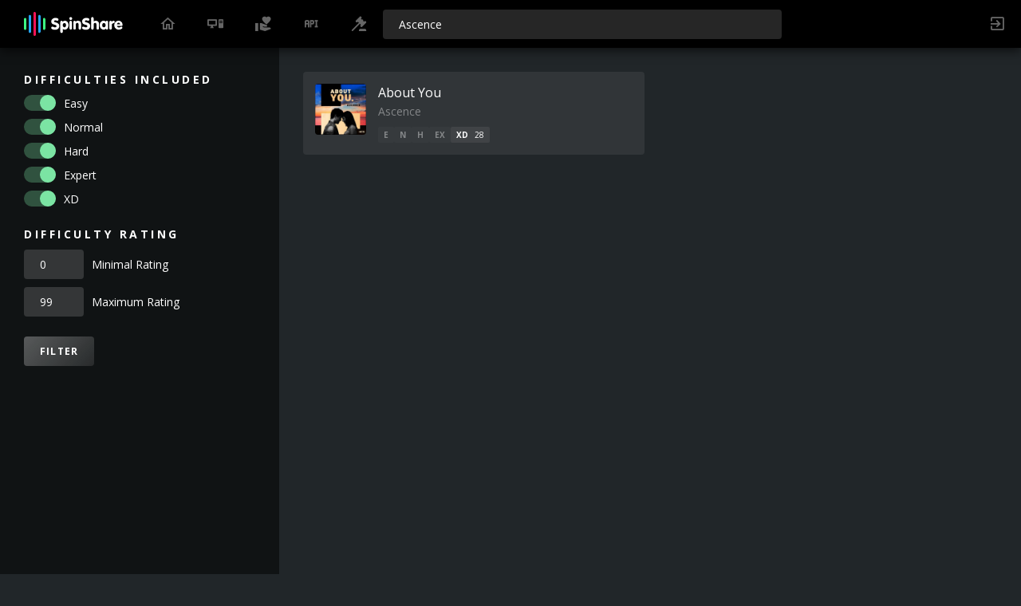

--- FILE ---
content_type: text/html; charset=UTF-8
request_url: https://spinsha.re/search?q=Ascence&diffEasy=on&diffNormal=on&diffHard=on&diffExpert=on&diffXD=on&diffRatingFrom=0&diffRatingTo=99
body_size: 1891
content:
<!DOCTYPE html>
  <html lang="en">
    <head>
      <base href="./" />
      <meta charset="UTF-8" />
      <meta name="viewport" content="width=device-width, initial-scale=1.0" />
      <title>Ascence ~ SpinShare</title>

      <!-- Meta Tags -->
      <link rel="icon" type="image/png" href="https://spinshare.b-cdn.net/assets/img/favicon.png" />
      <meta property="og:site_name" content="SpinShare"/>
      <meta name="description" content="Share your custom charts for the rhythm game Spin Rhythm XD on SpinShare" />
      <link rel="search" href="https://spinsha.re/opensearchdescription.xml" type="application/opensearchdescription+xml" title="SpinShare" />
      
      <!-- Styles -->
      <link href="https://fonts.googleapis.com/css2?family=Open+Sans:wght@400;700&family=Oswald:wght@500&display=swap" rel="stylesheet">
      <link rel="stylesheet" href="https://cdn.materialdesignicons.com/5.4.55/css/materialdesignicons.min.css" />
      <link rel="stylesheet" href="https://spinshare.b-cdn.net/assets/css/main.css?v=1769508671" />
                <link rel="stylesheet" href="https://spinshare.b-cdn.net/assets/css/search.css?v=1769508671" />
    </head>
    <body>
      <main>
        <aside>
          <nav class="items-left">
            <div class="logo">
                              <a href="/"><img src="https://spinshare.b-cdn.net/assets/img/logo_colored_ondark.svg" alt="SpinShare Logo" /></a>
                          </div>
            <a class="item " href="/"><i class="mdi mdi-home-outline"></i></a>
            <a class="item " href="/client-next" title="Download Client"><i class="mdi mdi-desktop-tower-monitor"></i></a>
            <a class="item " href="/support" title="Support"><i class="mdi mdi-hand-heart"></i></a>
            <a class="item" href="/api/docs" title="API Documentation"><i class="mdi mdi-api"></i></a>
            <a class="item " href="/legal" title="Legal"><i class="mdi mdi-gavel"></i></a>
          </nav>

          <form action="/search" method="GET" class="search">
            <input name="q" type="search" placeholder="Search for songs, tags & profiles..." value="Ascence" />
            <input type="hidden" name="diffEasy" value="on" />
            <input type="hidden" name="diffNormal" value="on" />
            <input type="hidden" name="diffHard" value="on" />
            <input type="hidden" name="diffExpert" value="on" />
            <input type="hidden" name="diffXD" value="on" />
            <input type="hidden" name="diffRatingFrom" value="0" />
            <input type="hidden" name="diffRatingTo" value="99" />
          </form>

          <nav class="items-right">
                            <a class="item" href="/login" title="Login/Register"><i class="mdi mdi-login-variant"></i></a>
                      </nav>
        </aside>

            <section class="section-search">
        <div class="search-filters">
            <form action="" method="get">
                <input type="hidden" name="q" value="Ascence" />

                <header>Difficulties Included</header>
                <div class="filter-input">
                    <label class="filter-difficulty">
                        <input type="checkbox" name="diffEasy" checked />
                        <span></span>
                        <div>Easy</div>
                    </label>
                    <label class="filter-difficulty">
                        <input type="checkbox" name="diffNormal" checked />
                        <span></span>
                        <div>Normal</div>
                    </label>
                    <label class="filter-difficulty">
                        <input type="checkbox" name="diffHard" checked />
                        <span></span>
                        <div>Hard</div>
                    </label>
                    <label class="filter-difficulty">
                        <input type="checkbox" name="diffExpert" checked />
                        <span></span>
                        <div>Expert</div>
                    </label>
                    <label class="filter-difficulty">
                        <input type="checkbox" name="diffXD" checked />
                        <span></span>
                        <div>XD</div>
                    </label>
                </div>
                
                <header>Difficulty Rating</header>
                <div class="filter-input">
                    <label class="filter-rating">
                        <input type="number" name="diffRatingFrom" value="0" />
                        <div>Minimal Rating</div>
                    </label>
                    <label class="filter-rating">
                        <input type="number" name="diffRatingTo" value="99" />
                        <div>Maximum Rating</div>
                    </label>
                </div>

                <input type="submit" value="Filter" />
            </form>

            <!-- <a href="/search?showAll=1" class="button">Show all</a> -->
        </div>

                    <div class="search-results">
                                                                    <div class="song-row search-results-songs">
                        <div class="song-list-5">
                                                            <a class="song-item" href="/song/10216">
    <!-- Micha -->
    <img
        src="https://spinshare.b-cdn.net/uploads/thumbnail/spinshare_6552ce9e1c965.jpg?v=1769508671"
    />
    <div class="meta">
        <h1>About You</h1>
        <h2>Ascence</h2>
        <div class="difficulties">
            <div class="">
                <span>E</span>
                            </div>
            <div class="">
                <span>N</span>
                            </div>
            <div class="">
                <span>H</span>
                            </div>
            <div class="">
                <span>EX</span>
                            </div>
            <div class="active">
                <span>XD</span>
                <span>28</span>            </div>
        </div>
    </div>
</a>

                                                    </div>
                    </div>
                            </div>
            </section>
      </main>

      <!-- Scripts -->
        <script src="https://spinshare.b-cdn.net/assets/js/search.js"></script>
      <script src="https://spinshare.b-cdn.net/assets/js/notifications.js"></script>

      <!-- Global site tag (gtag.js) - Google Analytics -->
      <script async src="https://www.googletagmanager.com/gtag/js?id=UA-167917395-1"></script>
      <script>
        window.dataLayer = window.dataLayer || [];
        function gtag(){dataLayer.push(arguments);}
        gtag('js', new Date());

        gtag('config', 'UA-167917395-1');
      </script>
    </body>
  </html>

--- FILE ---
content_type: text/css
request_url: https://spinshare.b-cdn.net/assets/css/main.css?v=1769508671
body_size: 2292
content:
html {
  box-sizing: border-box;
}
*,
*:before,
*:after {
  box-sizing: inherit;
}
html {
  width: 100%;
  height: 100%;
}
body {
  width: 100%;
  height: 100%;
  margin: 0;
  background: #212629;
  color: #fff;
  font-family: 'Open Sans', sans-serif;
  font-size: 14px;
}
::-webkit-scrollbar {
  background: #212529;
  width: 6px;
}
::-webkit-scrollbar-thumb {
  background: #fff;
}
main {
  display: grid;
  padding-top: 60px;
}
main aside {
  background: #000;
  box-shadow: 0px 4px 12px rgba(0, 0, 0, 0.6);
  display: grid;
  position: fixed;
  z-index: 1000;
  top: 0px;
  left: 0px;
  right: 0px;
  grid-template-columns: 1fr 500px 1fr;
}
main aside nav {
  display: flex;
  flex-direction: row;
  align-items: center;
}
main aside nav.items-left {
  justify-content: flex-start;
}
main aside nav.items-right {
  justify-content: flex-end;
}
main aside nav .logo {
  width: 180px;
  padding: 15px 30px;
  height: 60px;
}
main aside nav .logo img {
  height: 100%;
}
main aside nav .upload-button {
  align-items: center;
  justify-content: center;
  padding: 0px 15px;
}
main aside nav .item {
  min-width: 60px;
  height: 60px;
  display: flex;
  justify-content: center;
  align-items: center;
  background: transparent;
  border-bottom: 2px solid transparent;
  color: #fff;
  position: relative;
  transition: 0.2s ease opacity, 0.2s ease background;
}
main aside nav .item .indicator {
  position: absolute;
  top: 10px;
  right: 10px;
  width: 20px;
  height: 20px;
  font-size: 10px;
  font-weight: bold;
  background: #e22c78;
  border-radius: 20px;
  display: flex;
  justify-content: center;
  align-items: center;
  overflow: hidden;
}
main aside nav .item:hover {
  cursor: pointer;
}
main aside nav .item:hover > .mdi {
  opacity: 1;
}
main aside nav .item.active {
  border-color: #e22c78;
}
main aside nav .item.active .mdi {
  opacity: 1;
}
main aside nav .item > .mdi {
  font-size: 22px;
  opacity: 0.4;
}
main aside nav .item-notifications {
  position: relative;
}
main aside nav .item-notifications .notification-box {
  width: 400px;
  height: 500px;
  position: absolute;
  top: 70px;
  right: 10px;
  border-radius: 4px;
  background: #000;
  cursor: default;
  box-shadow: 0px 4px 12px rgba(0, 0, 0, 0.6);
  display: none;
  grid-template-rows: auto 1fr;
}
main aside nav .item-notifications .notification-box > header {
  display: grid;
  grid-template-columns: 1fr auto;
  padding: 10px 15px;
  align-items: center;
}
main aside nav .item-notifications .notification-box > header span {
  font-size: 14px;
  font-weight: bold;
  text-transform: uppercase;
  letter-spacing: 0.25em;
}
main aside nav .item-notifications .notification-box .notification-list {
  overflow-y: scroll;
  display: flex;
  background: rgba(255, 255, 255, 0.075);
  flex-direction: column;
}
main aside nav .item-notifications .notification-box .notification-list .notification-item {
  display: grid;
  grid-template-columns: 32px 1fr;
  grid-gap: 10px;
  padding: 10px;
  color: #fff;
  text-decoration: none;
  align-items: center;
}
main aside nav .item-notifications .notification-box .notification-list .notification-item .notification-icon {
  display: flex;
  justify-content: center;
  align-items: center;
  width: 32px;
  height: 32px;
}
main aside nav .item-notifications .notification-box .notification-list .notification-item .cover {
  width: 32px;
  height: 32px;
  background-position: center;
  background-size: cover;
}
main aside nav .item-notifications .notification-box .notification-list .notification-item .notification-text {
  font-size: 12px;
  line-height: 1.5;
}
main aside nav .item-notifications .notification-box .notification-list .notification-item:hover {
  background: rgba(255, 255, 255, 0.1);
  cursor: pointer;
}
main aside nav .item-notifications .notification-box:after {
  bottom: 100%;
  right: 12px;
  border: solid transparent;
  content: " ";
  height: 0;
  width: 0;
  position: absolute;
  pointer-events: none;
  border-color: rgba(0, 0, 0, 0);
  border-bottom-color: #000;
  border-width: 8px;
}
main aside nav .item-notifications:focus-within {
  outline: 0;
}
main aside nav .item-notifications:focus-within .notification-box {
  display: grid;
}
main aside nav .item-notifications:focus-within > .mdi {
  opacity: 1;
}
main aside nav .item-user {
  position: relative;
}
main aside nav .item-user .user-avatar {
  width: 32px;
  height: 32px;
  background-position: center;
  background-size: cover;
  border-radius: 50px;
}
main aside nav .item-user .user-actions {
  width: 300px;
  position: absolute;
  top: 70px;
  right: 10px;
  border-radius: 4px;
  background: #000;
  box-shadow: 0px 4px 12px rgba(0, 0, 0, 0.6);
  display: none;
}
main aside nav .item-user .user-actions .user-action-item {
  color: #fff;
  text-decoration: none;
  display: grid;
  grid-template-columns: 50px 1fr;
}
main aside nav .item-user .user-actions .user-action-item .mdi {
  width: 50px;
  height: 50px;
  display: flex;
  justify-content: center;
  align-items: center;
  font-size: 22px;
  opacity: 0.6;
}
main aside nav .item-user .user-actions .user-action-item span {
  align-self: center;
}
main aside nav .item-user .user-actions .user-action-item:hover {
  background: rgba(255, 255, 255, 0.1);
}
main aside nav .item-user .user-actions:after {
  bottom: 100%;
  right: 12px;
  border: solid transparent;
  content: " ";
  height: 0;
  width: 0;
  position: absolute;
  pointer-events: none;
  border-color: rgba(0, 0, 0, 0);
  border-bottom-color: #000;
  border-width: 8px;
}
main aside nav .item-user:focus-within {
  outline: 0;
}
main aside nav .item-user:focus-within .user-actions {
  display: grid;
}
main aside .search {
  align-self: center;
  justify-self: center;
}
main aside .search input {
  width: 100%;
  font-family: 'Open Sans', sans-serif;
  font-size: 14px;
  color: #fff;
  border-radius: 4px;
  padding: 9px 20px;
  background: rgba(255, 255, 255, 0.15);
  border: 0px;
  transition: 0.2s ease-in-out all;
  min-width: 500px;
}
main aside .search input:hover {
  background: rgba(255, 255, 255, 0.3);
  color: #fff;
}
main aside .search input:focus {
  outline: 0;
  background: rgba(255, 255, 255, 0.3);
}
main aside .search input::placeholder {
  color: rgba(255, 255, 255, 0.5);
}
button,
.button {
  font-family: 'Open Sans', sans-serif;
  text-decoration: none;
  border: 0px;
  color: #fff;
  font-size: 12px;
  font-weight: bold;
  letter-spacing: 0.1em;
  background: linear-gradient(135deg, rgba(255, 255, 255, 0.3), rgba(255, 255, 255, 0.1));
  padding: 10px 20px;
  border-radius: 4px;
  text-transform: uppercase;
  transition: 0.2s ease-in-out all;
  cursor: pointer;
}
button:hover,
.button:hover {
  opacity: 0.6;
  text-decoration: none;
}
button:focus,
.button:focus {
  outline: 0;
}
button:disabled,
.button:disabled,
button.button-disabled,
.button.button-disabled {
  opacity: 0.4;
  cursor: not-allowed;
}
button.button-icon,
.button.button-icon {
  padding: 5px 15px;
  font-size: 18px;
}
input[type='range'] {
  overflow: hidden;
  width: 100%;
  outline: none;
  -webkit-appearance: none;
  background-color: #ddd;
}
input[type='range']::-webkit-slider-runnable-track {
  height: 10px;
  -webkit-appearance: none;
  color: #13bba4;
  margin-top: -1px;
}
input[type='range']::-webkit-slider-thumb {
  width: 10px;
  -webkit-appearance: none;
  height: 10px;
  cursor: ew-resize;
  background: #000;
  box-shadow: -800px 0 0 800px #e22c78;
}
/** FF*/
input[type="range"]::-moz-range-progress {
  background-color: #e22c78;
}
input[type="range"]::-moz-range-track {
  background-color: #ddd;
}
/* IE*/
input[type="range"]::-ms-fill-lower {
  background-color: #e22c78;
}
.flex-break {
  flex-basis: 100%;
  height: 0;
}
.song-row {
  display: grid;
  grid-template-rows: auto 1fr;
  grid-gap: 5px;
}
.song-row .song-list {
  display: grid;
  grid-template-columns: repeat(3, 1fr);
  grid-gap: 15px;
}
.song-row .song-list-5 {
  display: grid;
  grid-template-columns: repeat(2, 1fr);
  grid-gap: 15px;
}
.song-row .pagination {
  text-align: right;
  margin-top: 25px;
}
.song-row .pagination .button {
  margin-left: 10px;
}
.playlist-row {
  display: grid;
  grid-template-rows: auto 1fr;
  grid-gap: 5px;
}
.playlist-row .playlist-list {
  display: grid;
  grid-template-columns: repeat(2, 1fr);
  grid-gap: 15px;
}
.playlist-row .pagination {
  text-align: right;
  margin-top: 25px;
}
.playlist-row .pagination .button {
  margin-left: 10px;
}
.list-noresults {
  background: rgba(255, 255, 255, 0.1);
  border-radius: 6px;
  padding: 25px;
  opacity: 0.6;
  text-align: center;
}
.song-item {
  background: rgba(255, 255, 255, 0.07);
  padding: 15px;
  overflow: hidden;
  border-radius: 4px;
  transition: 0.2s ease-in-out all;
  display: grid;
  grid-gap: 15px;
  grid-template-columns: 64px 1fr;
  color: inherit;
  text-decoration: none;
}
.song-item img {
  width: 64px;
  height: 64px;
  border-radius: 4px;
}
.song-item .meta h1 {
  font-size: 16px;
  font-weight: normal;
  margin: 0;
}
.song-item .meta h2 {
  margin-top: 3px;
  margin-bottom: 10px;
  font-size: 14px;
  font-weight: normal;
  color: rgba(255, 255, 255, 0.4);
}
.song-item .meta .difficulties {
  display: flex;
  grid-gap: 5px;
}
.song-item .meta .difficulties > div {
  padding: 3px 7px;
  background: rgba(255, 255, 255, 0.07);
  border-radius: 2px;
  font-size: 10px;
}
.song-item .meta .difficulties > div span:nth-child(1) {
  font-weight: bold;
}
.song-item .meta .difficulties > div span:nth-child(2) {
  margin-left: 5px;
}
.song-item .meta .difficulties > div:not(.active) {
  opacity: 0.4;
}
.song-item:hover {
  background: rgba(255, 255, 255, 0.14);
  cursor: pointer;
}
.user-row {
  display: grid;
  grid-template-rows: auto 1fr;
  grid-gap: 5px;
}
.user-row .user-header {
  display: grid;
  grid-template-columns: 1fr auto;
}
.user-row .user-header .row-title {
  letter-spacing: 0.25em;
  font-size: 14px;
  font-weight: bold;
  text-transform: uppercase;
}
.user-row .user-header .row-title.row-title-noactions {
  margin: 10px 0px;
}
.user-row .user-list {
  display: grid;
  grid-template-columns: 1fr 1fr 1fr;
  grid-gap: 15px;
}
.user-item {
  background: #383c3f;
  transition: 0.2s ease-in-out transform, 0.2s ease-in-out box-shadow;
  overflow: hidden;
  border-radius: 6px;
  display: grid;
  padding: 10px;
  color: #fff;
  text-decoration: none;
  grid-gap: 15px;
  grid-template-columns: 32px 1fr;
}
.user-item .user-avatar {
  background: rgba(255, 255, 255, 0.1);
  background-size: cover;
  background-position: center;
  width: 32px;
  height: 32px;
  border-radius: 32px;
}
.user-item .user-metadata {
  display: flex;
  align-items: center;
}
.user-item .user-metadata .user-name {
  font-weight: bold;
  overflow: hidden;
  white-space: nowrap;
}
.user-item .user-metadata .user-badge {
  font-size: 18px;
  margin-left: 10px;
}
.user-item:not(.inactive):hover {
  cursor: pointer;
  background: rgba(255, 255, 255, 0.2);
  box-shadow: 0px 4px 20px 5px rgba(0, 0, 0, 0.4);
}
.user-item.inactive {
  box-shadow: 0px 2px 10px 5px rgba(0, 0, 0, 0.2);
}
.playlist-item {
  height: 200px;
  background: rgba(255, 255, 255, 0.1);
  background-position: center;
  background-size: cover;
  border-radius: 6px;
  color: #fff;
  text-decoration: none;
  transition: 0.2s ease all;
}
.playlist-item .shade {
  width: 100%;
  height: 100%;
  background: rgba(0, 0, 0, 0.4);
  transition: 0.2s ease all;
  display: flex;
  justify-content: center;
  align-items: center;
}
.playlist-item .shade .content {
  text-align: center;
  text-shadow: 0 4px 18px rgba(0, 0, 0, 0.6);
}
.playlist-item .shade .content .title {
  font-size: 32px;
  margin-bottom: 5px;
  font-family: 'Oswald', sans-serif;
}
.playlist-item .shade .content .title .official-badge {
  display: inline-block;
  font-family: 'Open Sans', sans-serif;
  font-weight: bold;
  font-size: 10px;
  padding: 2px 8px;
  border-radius: 4px;
  background: #fff;
  color: #000;
  text-shadow: 0px 0px 0px transparent;
  margin-left: 10px;
  transform: translateY(-8px);
}
.playlist-item .shade .content .quickinfo {
  font-size: 18px;
  opacity: 0.6;
}
.playlist-item:hover {
  cursor: pointer;
  box-shadow: 0px 4px 20px 5px rgba(0, 0, 0, 0.4);
}
.playlist-item:hover .shade {
  opacity: 0;
}
@media screen and (max-width: 550px) {
  .song-row .song-list {
    grid-template-columns: repeat(1, 1fr);
  }
}
@media screen and (min-width: 550px) and (max-width: 1400px) {
  .song-row .song-list {
    grid-template-columns: repeat(2, 1fr);
  }
}
/*# sourceMappingURL=main.css.map */

--- FILE ---
content_type: application/javascript
request_url: https://spinshare.b-cdn.net/assets/js/notifications.js
body_size: -160
content:
// TODO

--- FILE ---
content_type: application/javascript
request_url: https://spinshare.b-cdn.net/assets/js/search.js
body_size: 15
content:
let DOMSearchDifficultiesSelect = document.querySelector(".multi-select-difficulties");

function ToggleDifficultiesBox() {
    if(DOMSearchDifficultiesSelect.querySelector(".box").classList.contains("active")) {
        DOMSearchDifficultiesSelect.querySelector(".box").classList.remove("active");
    } else {
        DOMSearchDifficultiesSelect.querySelector(".box").classList.add("active");
    }
}

--- FILE ---
content_type: image/svg+xml
request_url: https://spinshare.b-cdn.net/assets/img/logo_colored_ondark.svg
body_size: 1828
content:
<?xml version="1.0" encoding="utf-8"?>
<!-- Generator: Adobe Illustrator 24.2.0, SVG Export Plug-In . SVG Version: 6.00 Build 0)  -->
<svg version="1.1" id="Ebene_1" xmlns="http://www.w3.org/2000/svg" xmlns:xlink="http://www.w3.org/1999/xlink" x="0px" y="0px"
	 viewBox="0 0 828.37 200" style="enable-background:new 0 0 828.37 200;" xml:space="preserve">
<style type="text/css">
	.st0{fill:#FB1357;}
	.st1{fill:#25A7FB;}
	.st2{fill:#3DFB84;}
	.st3{fill:#FFFFFF;}
</style>
<g>
	<path class="st0" d="M100,190V10c0-5.52-4.48-10-10-10S80,4.48,80,10v180c0,5.52,4.48,10,10,10S100,195.52,100,190z"/>
	<path class="st1" d="M130,25c-5.52,0-10,4.48-10,10v130c0,5.52,4.48,10,10,10s10-4.48,10-10V35C140,29.48,135.52,25,130,25z"/>
	<path class="st2" d="M170,50c-5.52,0-10,4.48-10,10v80c0,5.52,4.48,10,10,10s10-4.48,10-10V60C180,54.48,175.52,50,170,50z"/>
	<path class="st2" d="M10,150c5.52,0,10-4.48,10-10V60c0-5.52-4.48-10-10-10S0,54.48,0,60v80C0,145.52,4.48,150,10,150z"/>
	<path class="st1" d="M50,25c-5.52,0-10,4.48-10,10v130c0,5.52,4.48,10,10,10s10-4.48,10-10V35C60,29.48,55.52,25,50,25z"/>
</g>
<g>
	<path class="st3" d="M288.83,138.84c-6.79,7.36-17.55,10.19-27.17,10.19c-8.49,0-17.26-1.42-24.9-5.09
		c-4.53-2.26-7.92-6.23-7.92-11.6c0-4.81,4.24-9.62,9.34-9.62c1.98,0,3.68,0.28,5.38,0.85l7.64,2.83c3.11,1.41,6.79,2.26,10.47,2.26
		c5.66,0,11.89-3.4,11.89-9.91c0-2.83-1.13-5.38-3.4-6.79c-4.53-2.83-10.19-4.25-15.28-5.66c-14.43-4.24-25.47-9.06-25.47-26.32
		c0-18.96,16.7-30.28,34.24-30.28c8.49,0,26.6,2.26,26.6,13.3c0,5.94-4.25,10.75-9.9,10.75c-1.13,0-2.26-0.28-3.4-0.57l-3.96-1.41
		c-3.11-1.13-6.51-1.7-9.62-1.7c-4.81,0-10.75,2.26-10.75,7.64c0,4.81,4.81,7.07,8.77,8.21l5.66,1.41
		c15.28,4.25,29.71,10.75,29.71,28.3C296.76,123.84,294.49,132.62,288.83,138.84z"/>
	<path class="st3" d="M342.32,147.9c-6.51,0-11.32-2.26-16.13-6.23v22.64c0,6.23-3.68,11.6-10.47,11.6
		c-6.51,0-10.47-5.38-10.47-11.6v-78.1c0-6.23,2.83-12.45,9.9-12.45c5.66,0,8.21,3.11,10.19,7.92c4.53-5.09,10.19-8.21,17.26-8.21
		c7.92,0,15,2.26,20.66,7.92c7.36,7.07,11.32,17.55,11.32,27.73C374.58,128.37,363.55,147.9,342.32,147.9z M340.34,92.71
		c-9.9,0-15,9.06-15,17.83c0,8.77,5.09,18.11,15,18.11c8.77,0,13.58-9.91,13.58-18.11C353.92,102.62,349.11,92.71,340.34,92.71z"/>
	<path class="st3" d="M392.98,66.96c-6.79,0-12.17-5.66-12.17-12.17s5.38-12.17,12.17-12.17c6.51,0,11.89,5.66,11.89,12.17
		S399.49,66.96,392.98,66.96z M392.7,147.61c-6.51,0-10.47-5.66-10.47-11.89V85.36c0-6.23,3.68-11.6,10.47-11.6
		c6.51,0,10.47,5.38,10.47,11.6v50.37C403.17,142.24,399.49,147.61,392.7,147.61z"/>
	<path class="st3" d="M469.1,147.61c-6.51,0-10.47-5.66-10.47-11.89v-31.41c0-7.07-3.96-13.02-11.89-13.02
		c-6.51,0-11.32,5.94-11.32,12.17v32.26c0,6.51-3.68,11.89-10.47,11.89c-6.51,0-10.47-5.66-10.47-11.89V85.92
		c0-6.23,3.4-11.89,10.19-12.17h0.57c4.53,0,7.92,3.11,9.62,7.36c5.66-5.38,11.04-7.64,18.96-7.64c6.51,0,13.02,1.7,18.11,6.23
		c6.23,5.38,7.64,11.89,7.64,19.81v36.22C479.57,142.24,475.9,147.61,469.1,147.61z"/>
	<path class="st3" d="M547.78,138.84c-6.79,7.36-17.54,10.19-27.17,10.19c-8.49,0-17.26-1.42-24.9-5.09
		c-4.53-2.26-7.92-6.23-7.92-11.6c0-4.81,4.25-9.62,9.34-9.62c1.98,0,3.68,0.28,5.38,0.85l7.64,2.83c3.11,1.41,6.79,2.26,10.47,2.26
		c5.66,0,11.89-3.4,11.89-9.91c0-2.83-1.13-5.38-3.4-6.79c-4.53-2.83-10.19-4.25-15.28-5.66c-14.43-4.24-25.47-9.06-25.47-26.32
		c0-18.96,16.7-30.28,34.24-30.28c8.49,0,26.6,2.26,26.6,13.3c0,5.94-4.25,10.75-9.9,10.75c-1.13,0-2.26-0.28-3.4-0.57l-3.96-1.41
		c-3.11-1.13-6.51-1.7-9.62-1.7c-4.81,0-10.75,2.26-10.75,7.64c0,4.81,4.81,7.07,8.77,8.21l5.66,1.41
		c15.28,4.25,29.71,10.75,29.71,28.3C555.7,123.84,553.44,132.62,547.78,138.84z"/>
	<path class="st3" d="M619.09,147.61c-6.51,0-10.47-5.66-10.47-11.89v-30.28c0-7.36-3.11-14.15-11.88-14.15
		c-6.79,0-11.6,6.23-11.6,12.73v31.69c0,6.51-3.68,11.89-10.47,11.89c-6.51,0-10.47-5.66-10.47-11.89v-81.5
		c0-6.23,3.68-11.6,10.47-11.6c6.51,0,10.47,5.38,10.47,11.6v25.19c5.66-3.4,11.89-5.94,18.68-5.94s13.58,1.98,18.68,6.79
		c5.66,5.38,7.07,11.89,7.07,19.53v35.94C629.56,142.24,625.89,147.61,619.09,147.61z"/>
	<path class="st3" d="M696.07,147.61c-5.09,0-8.49-3.96-9.9-8.49c-5.09,5.94-9.62,8.77-17.55,8.77c-7.36,0-14.71-3.11-20.38-7.92
		c-8.49-7.64-12.17-18.39-12.17-29.43c0-10.75,3.11-20.09,10.75-27.73c5.66-5.66,13.3-9.62,21.51-9.62c7.64,0,12.45,2.83,17.83,8.21
		c1.98-4.25,5.09-7.64,10.19-7.64c5.94,0,10.47,4.81,10.47,10.75v50.66C706.82,141.67,702.86,147.61,696.07,147.61z M670.6,92.71
		c-9.34,0-13.87,9.34-13.87,17.55c0,8.49,3.96,18.11,13.87,18.11c9.62,0,15-8.49,15-17.26C685.6,101.49,681.36,92.71,670.6,92.71z"
		/>
	<path class="st3" d="M751.82,93.56c-3.68,1.42-7.64,2.83-11.04,5.38c-2.55,1.98-3.11,5.09-3.11,8.49v28.3
		c0,6.51-3.68,11.89-10.47,11.89c-6.51,0-10.47-5.66-10.47-11.89V85.64c0-2.83,0.57-5.94,2.55-8.21c1.98-2.26,4.81-3.68,7.64-3.68
		c5.09,0,8.49,2.83,10.75,7.36c3.68-3.68,8.21-7.64,13.87-7.64c5.94,0,11.04,4.24,11.04,9.9C762.57,90.17,757.2,91.86,751.82,93.56z
		"/>
	<path class="st3" d="M819.32,117.33h-38.77c1.42,3.68,3.11,6.79,6.23,9.06c2.83,2.26,6.23,3.4,9.91,3.4c3.96,0,7.92-1.13,11.6-2.83
		l5.94-3.11c1.13-0.57,2.55-0.85,3.96-0.85h0.28c4.53,0,8.77,4.25,8.77,8.49c0,4.81-4.81,8.49-8.49,10.47
		c-7.08,4.25-15,5.94-23.21,5.94c-11.32,0-22.07-4.53-29.43-13.3c-5.94-7.36-7.92-15.28-7.92-24.34c0-20.09,15.56-37.07,35.94-37.07
		c19.53,0,34.24,15.85,34.24,34.81C828.37,114.5,825.82,117.33,819.32,117.33z M793.85,90.17c-7.92,0-11.6,6.23-13.87,13.02H808
		C806.02,96.11,802.34,90.17,793.85,90.17z"/>
</g>
</svg>
